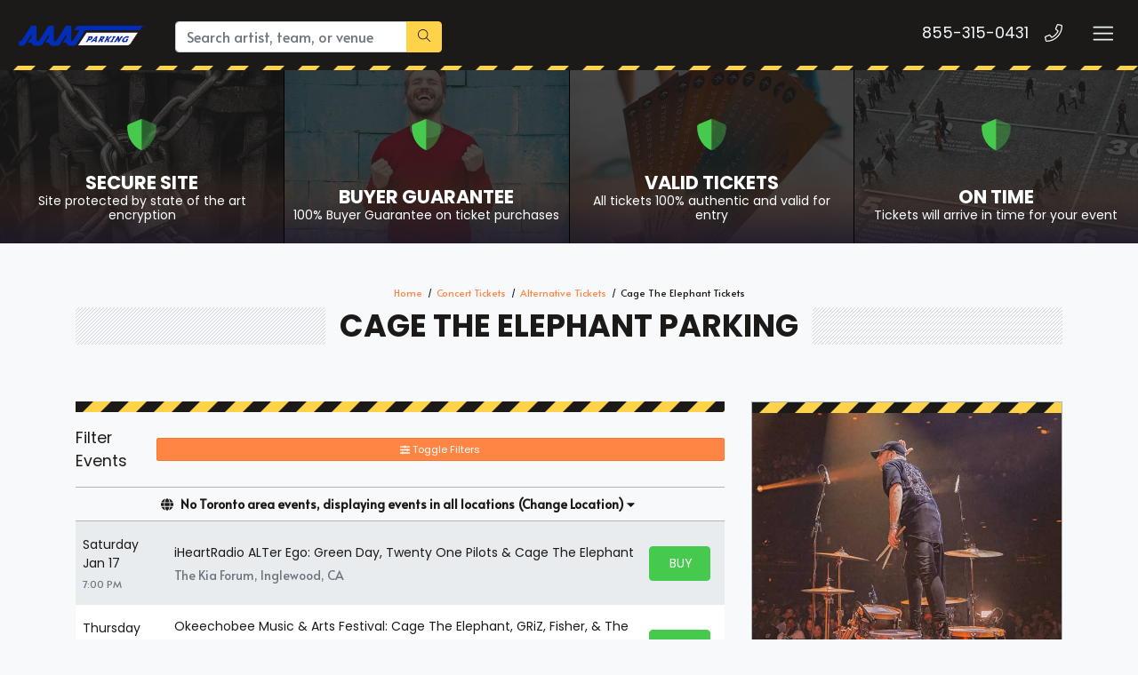

--- FILE ---
content_type: text/html; charset=UTF-8
request_url: https://americanairlinesarenatickets.com/Cage-The-Elephant-parking-pass
body_size: 9300
content:
<!DOCTYPE html>
<html>
<head>
    <meta http-equiv="X-UA-Compatible" content="IE=edge"/>
    <meta name="robots" content="index, follow">
    <meta name="viewport" content="width=device-width, initial-scale=1.0"/>
    <title>Cage The Elephant Parking</title>
    <meta http-equiv="Content-Language" content="en-US">
    <meta http-equiv="Content-Type" content="text/html; charset=utf-8">
    <link rel="stylesheet" href="/dist/webpack/css/app.3b84f11ee2c397aa8392.css">
    <script src="https://ajax.googleapis.com/ajax/libs/jquery/1.11.0/jquery.min.js"></script>
    <meta name="keywords" content="Cage The Elephant Parking">
<meta name="description" content="Find Cage The Elephant parking that will make attending your live event stress free. Get VIP parking next to the venue that will help save you time.">

    <link rel="canonical" href="https://www.americanairlinesarenatickets.com/Cage-The-Elephant-parking-pass" >
    <script>
window.dataLayer = window.dataLayer || [];
function gtag(){dataLayer.push(arguments);}
gtag('event','select_content',{"content_type":"performer","content_id":"TN_21998"});
gtag('event','page_info',{"pageCategory":"performer","pageData":{"performerId":"21998","performerName":"Cage The Elephant"}});
</script>

    <script>
  (function(i,s,o,g,r,a,m){i['GoogleAnalyticsObject']=r;i[r]=i[r]||function(){
  (i[r].q=i[r].q||[]).push(arguments)},i[r].l=1*new Date();a=s.createElement(o),
  m=s.getElementsByTagName(o)[0];a.async=1;a.src=g;m.parentNode.insertBefore(a,m)
  })(window,document,'script','https://www.google-analytics.com/analytics.js','ga');

  ga('create', 'UA-83724159-8', 'auto');
  ga('send', 'pageview');

</script>
    
    <link rel="icon" type="image/x-icon" href="/content/images/aaat-fav.png">
</head>
<body class="page-performer page-internal feed-tn">

<div class="navbar-parent">
    
    

    <script>jQuery(document).ready(function(){
            
            jQuery('.action span').text('Buy Parking');
        })
    
    </script>
<style>

.top-categories .category .overlay {
    z-index: 1 !important;
}

#list-tickets .price {
    width: 47px !important;
}

#event-search .filters-listings .filters-content .listings .event-row .action a.btn span {
        padding-left: 10px;
    width: 38px !important;
     
}
    .page-event .event-info-left-col a.mobile-logo img {
    max-width: 73px;
    /* height: auto; */
    filter: unset !important;
}
    .site-footer .logo-copy a.footer-logo img {
    filter: unset;
}
    .navbar-parent .navbar.navbar-dark a.navbar-brand img {
    filter: revert;
}
        #event-search .filters-listings .filters-content .listings .event-row .action a.btn .svg-inline--fa {
    margin: 0;
    display: none !important;
}
 .list-child-ctn {
    height: calc(100% + 52px);
}
    .menuList ul {
    display: flex !important;
    margin-top: 17px;
    z-index: 999999;
}
.menuList ul li {
    padding-left: 15px;
    list-style: none;
}.item .venue {
    font-size: .7rem;
    display: none;
}
   .social, .social-f, .featured-events .events .item .content .description .date,.featured-events .venus{display: none !important;}
.card-title {
    margin-bottom: .75rem;
    background-color: #fff;
    color: #1b1a19;
    border-color: #adb5bd;
}.btn-group-sm>.btn, .btn-sm {
   
    width: 100%;
}
  .social-f, .social, .sea-list-legal-disclosure-shown-mobile .sea-list-disclosure {
    display: none !important;
}
   
    #event-search .filters-listings .filters-content .listings .event-row .action a.btn span {
     display: block; 
    
    overflow: hidden;
        margin-right: 5px;
}
.btn:not(#sea-inventory-slider-with-filterBtn .btn), .btn-success {
    color: #000 !important;
    background-color: #ffeb3b !important;
    border-color: #ffeb3b  !important; 
    /* overflow: hidden; */
    margin-right: 5px;
} 
    #list-tickets .price{width: 38px;}
    </style>    

    <div class="container-fluid">
        <nav class="yamm navbar navbar-dark">
            
                            <a class="navbar-brand" href="/">
                    <img src="https://i.tixcdn.io/62ab1ecf-a72c-47b9-91cc-70b3bf7653ec/categories/aaatP.png?jhjhjhj" alt="americanairlinesarenatickets.com" class="img-fluid">
                </a>
            
            <form method="get" action="/Search" class="search-bar form-inline">
                <div class="input-group">
                    <input class="form-control searchAjax" type="search"
                           placeholder="Search artist, team, or venue"
                           aria-label="Search" name="query" autocomplete="off">
                    <div class="input-group-append">
                        <button class="btn btn-primary" type="submit">
                            <i class="fal fa-search"></i>
                        </button>
                    </div>
                </div>
            </form>
            <div class="mobile-buttons">
                                    <a href="tel:+18553150431" class="btn-mobile-phone">
                        <span class="number">855-315-0431</span>
                        <span class="btn btn-outline-light">
                        <i class="fal fa-phone"></i>
                    </span>
                    </a>
                            </div>

            <button class="navbar-toggler" type="button" data-toggle="collapse"
                    data-target="#navbarSupportedContent"
                    aria-controls="navbarSupportedContent" aria-expanded="false" aria-label="Toggle navigation">
                <span class="navbar-toggler-icon"></span>
            </button>
            
             <div class="collapse navbar-collapse" id="navbarSupportedContent">
                <ul class="navbar-nav">
                 <li class="nav-item"><a class="nav-link" href='/sports/baseball/mlb-baseball-parking-pass'>MLB Parking</a></li>
                <li class="nav-item"><a class="nav-link" href='/sports/football/nfl-football-parking-pass'>NFL Parking</a></li>
                <li class="nav-item"><a class="nav-link"  href='/sports/basketball/nba-basketball-parking-pass'>NBA Parking</a></li>
                <li class="nav-item"><a class="nav-link"  href='/sports/hockey/nhl-hockey-parking-pass'>NHL Parking</a></li>
                <li class="nav-item"><a class="nav-link"  href='/sports/hockey/nhl-hockey-parking-pass'>MLS Parking</a></li>
                <li class="nav-item"><a class="nav-link"  href='/sports/basketball/ncaa-basketball-parking-pass'>NCAA Basketball Parking</a></li>
                <li class="nav-item"><a class="nav-link"  href='/sports/football/ncaa-football-parking-pass'>NCAA Football Parking</a></li>
                <li class="nav-item"><a class="nav-link"  href='/sports-parking-pass'>View Parking For Other Sports </a></li>
                <li class="nav-item"><a class="nav-link"  href='/concerts-parking-pass'>Concert Parking</a></li>
                <li class="nav-item"><a class="nav-link"  href='/theatre-parking-pass'>Theatre Parking</a></li>
                <li class="nav-item"><a class="nav-link"  href='/theatre/comedy-parking-pass'>Comedy Parking</a></li>
                <li class="nav-item"><a class="nav-link"  href='/venue-parking'>Venue Parking</a></li>
                </ul>
            </div>
        </nav>
    </div>
    <div class="stripes"></div>
</div>
<div id="responsive">
                <div class="top-categories assurances">
    
            <a href="javascript:void(0)" class="category lazy"
           data-src="https://i.tixcdn.io/62ab1ecf-a72c-47b9-91cc-70b3bf7653ec/categories/secure.jpg">
            <span class="overlay"></span>
            <span class="gradient"></span>
            <div class="icon">
                    <i class="fad fa-shield-alt"></i>
                </div>
            <h4 class="name">
                <div class="title">
                    Secure Site
                </div>
                                    <small><p>Site protected by state of the art encryption</p></small>
                            </h4>
        </a>
            <a href="javascript:void(0)" class="category lazy"
           data-src="https://i.tixcdn.io/62ab1ecf-a72c-47b9-91cc-70b3bf7653ec/categories/guarantee.jpg">
            <span class="overlay"></span>
            <span class="gradient"></span>
            <div class="icon">
                    <i class="fad fa-shield-alt"></i>
                </div>
            <h4 class="name">
                <div class="title">
                    Buyer Guarantee
                </div>
                                    <small><p>100% Buyer Guarantee on ticket purchases</p></small>
                            </h4>
        </a>
            <a href="javascript:void(0)" class="category lazy"
           data-src="https://i.tixcdn.io/62ab1ecf-a72c-47b9-91cc-70b3bf7653ec/categories/tickets.jpg">
            <span class="overlay"></span>
            <span class="gradient"></span>
            <div class="icon">
                    <i class="fad fa-shield-alt"></i>
                </div>
            <h4 class="name">
                <div class="title">
                    Valid Tickets
                </div>
                                    <small><p>All tickets 100% authentic and valid for entry</p></small>
                            </h4>
        </a>
            <a href="javascript:void(0)" class="category lazy"
           data-src="https://i.tixcdn.io/62ab1ecf-a72c-47b9-91cc-70b3bf7653ec/categories/ontime.jpg">
            <span class="overlay"></span>
            <span class="gradient"></span>
            <div class="icon">
                    <i class="fad fa-shield-alt"></i>
                </div>
            <h4 class="name">
                <div class="title">
                    On Time
                </div>
                                    <small><p>Tickets will arrive in time for your event</p></small>
                            </h4>
        </a>
    </div>
<div class="container">
    <div class="row">
        <div class="col-12">
            <div class="breadcrumbs rdfa-breadcrumbs" vocab="http://schema.org/" typeof="BreadcrumbList"><span property="itemListElement" typeof="ListItem"><a href="/" title="Home" property="item" typeof="WebPage"><span property="name">Home</span></a>  <meta property="position" content="1"></span><span property="itemListElement" typeof="ListItem"><a href="/Concerts-parking-pass" title="Concert Tickets" property="item" typeof="WebPage"><span property="name">Concert Tickets</span></a>  <meta property="position" content="2"></span><span property="itemListElement" typeof="ListItem"><a href="/Concerts/Alternative-parking-pass" title="Alternative Tickets" property="item" typeof="WebPage"><span property="name">Alternative Tickets</span></a>  <meta property="position" content="3"></span>Cage The Elephant Tickets</div>
                            <h1 class="section-header">Cage The Elephant Parking</h1>
                    </div>
    </div>
</div>

<style>

#event-search .filters-listings .filters-content .listings .event-row .action a.btn span {
    display: block;
    width: 31px;
    overflow: hidden;
}svg.svg-inline--fa.fa-ticket-alt {
    display: none;
}
</style>

<div class="hold-events">
    <div class="container">
        <div class="row">
            <div class="col-12 col-lg-8">
                <div class="es-container">
                    <script>
    var esRequest = {"view":{"show_local":true,"opponents":false},"displayFilters":["time_of_day","day_of_week","market","venue","type","category","month","date"],"search":{"static":{"performer":["Cage The Elephant"]},"preset":[],"selected":[],"merged":{"performer":["Cage The Elephant"]}},"perPage":25,"draw":1,"data":{"filters":{"market":[],"day_type":[{"key":"Weekday","cnt":4}],"venue":[{"key":"Auraria Campus","cnt":2},{"key":"Sunshine Grove - FL","cnt":1},{"key":"The Kia Forum","cnt":1}],"performer":[{"key":"Cage The Elephant","cnt":4},{"key":"Outside Days Festival","cnt":2},{"key":"Death Cab for Cutie","cnt":1},{"key":"Fisher - Band","cnt":1},{"key":"GRiZ","cnt":1},{"key":"Green Day","cnt":1},{"key":"Grouplove","cnt":1},{"key":"My Morning Jacket","cnt":1},{"key":"Okeechobee Music & Arts Festival","cnt":1},{"key":"Tash Sultana","cnt":1},{"key":"The Lumineers","cnt":1},{"key":"Twenty One Pilots","cnt":1},{"key":"iHeartRadio ALTer Ego","cnt":1}],"month":[{"key":"May","cnt":2},{"key":"January","cnt":1},{"key":"March","cnt":1}],"time_of_day":[{"key":"Day","cnt":3},{"key":"Night","cnt":1}],"category":[{"key":"Concert Festival \/ Tour","cnt":4}],"type":[{"key":"Concerts","cnt":4}],"primary":[{"key":0,"cnt":4},{"key":1,"cnt":4}],"day_of_week":[{"key":"Friday","cnt":1},{"key":"Saturday","cnt":1},{"key":"Sunday","cnt":1},{"key":"Thursday","cnt":1}]},"draw":1,"data":[{"day_type":"Weekday","venue":{"country":"US","city":"Inglewood","name":"The Kia Forum","id":635,"state":"CA"},"performers":[{"name":"Green Day","away_team":true,"primary":false},{"name":"Cage The Elephant","away_team":true,"primary":false},{"name":"Twenty One Pilots","away_team":true,"primary":false},{"name":"iHeartRadio ALTer Ego","away_team":true,"primary":true}],"date_tbd":false,"title":"iHeartRadio ALTer Ego: Green Day, Twenty One Pilots & Cage The Elephant","type":"Concerts","datetime_tbd":false,"month":"January","datetime_local":"2026-01-17T19:00:00","time_tbd":false,"time_of_day":"Night","id":7489925,"category":[{"name":"Concert Festival \/ Tour"}],"day_of_week":"Saturday","status":"active","local":false,"url":"\/7489925\/iHeartRadio-ALTer-Ego-Green-Day-Twenty-One-Pilots-and-Cage-The-Elephant-parking-pass","date":"<div class=\"eventDateContainer\"><span title=\"\" data-eventid=\"7489925\"><\/span><span class=\"eventDate\">Sat<\/span><span class=\"eventDay\">Jan 17 <\/span><\/div>","event":"<a class=\"eventInfoContainer\" href=\"\/7489925\/iHeartRadio-ALTer-Ego-Green-Day-Twenty-One-Pilots-and-Cage-The-Elephant-parking-pass\"><span class=\"eventName\">iHeartRadio ALTer Ego: Green Day, Twenty One Pilots & Cage The Elephant<\/span><\/a><br><div class=\"eventInfoContainer\"><span class=\"venueName\"><span class=\"eventTime\">7:00pm<\/span> The Kia Forum - Inglewood, CA<\/span><\/div><div class=\"clear\"><\/div><div class=\"ticketInfo clearfix visible-xs\" data-id=\"7489925\"><span class=\"badge pricing-container\"><\/span><\/div>","buy":"<a rel=\"nofollow\" class=\"btn btn-success btn-slider buy-btn\" href=\"\/7489925\/iHeartRadio-ALTer-Ego-Green-Day-Twenty-One-Pilots-and-Cage-The-Elephant-parking-pass\"><i class=\"fal fa-ticket-alt\" data-fa-transform=\"up-1\"><\/i> <span class=\"buy-text\">Tickets<\/span><span class=\"ticketInfo clearfix hidden-xs\" data-id=\"7489925\"><span class=\"badge pricing-container\"><\/span><\/span><\/a><div class=\"clear\"><\/div>"},{"day_type":"Weekday","venue":{"country":"US","city":"Okeechobee","name":"Sunshine Grove - FL","id":22432,"state":"FL"},"performers":[{"name":"Cage The Elephant","away_team":true,"primary":false},{"name":"The Lumineers","away_team":true,"primary":false},{"name":"GRiZ","away_team":true,"primary":false},{"name":"Okeechobee Music & Arts Festival","away_team":true,"primary":true},{"name":"Fisher - Band","away_team":true,"primary":false}],"date_tbd":false,"title":"Okeechobee Music & Arts Festival: Cage The Elephant, GRiZ, Fisher, & The Lumineers - 4 Day Pass","type":"Concerts","datetime_tbd":true,"month":"March","datetime_local":"2026-03-19T03:30:00","time_tbd":true,"time_of_day":"Day","id":7097768,"category":[{"name":"Concert Festival \/ Tour"}],"day_of_week":"Thursday","status":"active","local":false,"url":"\/7097768\/Okeechobee-Music-and-Arts-Festival-4-Day-Pass-parking-pass","date":"<div class=\"eventDateContainer\"><span title=\"\" data-eventid=\"7097768\"><\/span><span class=\"eventDate\">Thu<\/span><span class=\"eventDay\">Mar 19 <\/span><\/div>","event":"<a class=\"eventInfoContainer\" href=\"\/7097768\/Okeechobee-Music-and-Arts-Festival-4-Day-Pass-parking-pass\"><span class=\"eventName\">Okeechobee Music & Arts Festival: Cage The Elephant, GRiZ, Fisher, & The Lumineers - 4 Day Pass<\/span><\/a><br><div class=\"eventInfoContainer\"><span class=\"venueName\"><span class=\"eventTime\">3:30am<\/span> Sunshine Grove - FL - Okeechobee, FL<\/span><\/div><div class=\"clear\"><\/div><div class=\"ticketInfo clearfix visible-xs\" data-id=\"7097768\"><span class=\"badge pricing-container\"><\/span><\/div>","buy":"<a rel=\"nofollow\" class=\"btn btn-success btn-slider buy-btn\" href=\"\/7097768\/Okeechobee-Music-and-Arts-Festival-4-Day-Pass-parking-pass\"><i class=\"fal fa-ticket-alt\" data-fa-transform=\"up-1\"><\/i> <span class=\"buy-text\">Tickets<\/span><span class=\"ticketInfo clearfix hidden-xs\" data-id=\"7097768\"><span class=\"badge pricing-container\"><\/span><\/span><\/a><div class=\"clear\"><\/div>"},{"day_type":"Weekday","venue":{"country":"US","city":"Denver","name":"Auraria Campus","id":15006,"state":"CO"},"performers":[{"name":"Death Cab for Cutie","away_team":true,"primary":false},{"name":"My Morning Jacket","away_team":true,"primary":false},{"name":"Cage The Elephant","away_team":true,"primary":false},{"name":"Outside Days Festival","away_team":true,"primary":true}],"date_tbd":false,"title":"Outside Days Festival: Death Cab For Cutie, My Morning Jacket & Cage The Elephant - 3 Day Pass","type":"Concerts","datetime_tbd":true,"month":"May","datetime_local":"2026-05-29T03:30:00","time_tbd":true,"time_of_day":"Day","id":7669272,"category":[{"name":"Concert Festival \/ Tour"}],"day_of_week":"Friday","status":"active","local":false,"url":"\/7669272\/Outside-Days-Festival-Death-Cab-For-Cutie-My-Morning-Jacket-and-Cage-The-Elephant-3-Day-Pass-parking-pass","date":"<div class=\"eventDateContainer\"><span title=\"\" data-eventid=\"7669272\"><\/span><span class=\"eventDate\">Fri<\/span><span class=\"eventDay\">May 29 <\/span><\/div>","event":"<a class=\"eventInfoContainer\" href=\"\/7669272\/Outside-Days-Festival-Death-Cab-For-Cutie-My-Morning-Jacket-and-Cage-The-Elephant-3-Day-Pass-parking-pass\"><span class=\"eventName\">Outside Days Festival: Death Cab For Cutie, My Morning Jacket & Cage The Elephant - 3 Day Pass<\/span><\/a><br><div class=\"eventInfoContainer\"><span class=\"venueName\"><span class=\"eventTime\">3:30am<\/span> Auraria Campus - Denver, CO<\/span><\/div><div class=\"clear\"><\/div><div class=\"ticketInfo clearfix visible-xs\" data-id=\"7669272\"><span class=\"badge pricing-container\"><\/span><\/div>","buy":"<a rel=\"nofollow\" class=\"btn btn-success btn-slider buy-btn\" href=\"\/7669272\/Outside-Days-Festival-Death-Cab-For-Cutie-My-Morning-Jacket-and-Cage-The-Elephant-3-Day-Pass-parking-pass\"><i class=\"fal fa-ticket-alt\" data-fa-transform=\"up-1\"><\/i> <span class=\"buy-text\">Tickets<\/span><span class=\"ticketInfo clearfix hidden-xs\" data-id=\"7669272\"><span class=\"badge pricing-container\"><\/span><\/span><\/a><div class=\"clear\"><\/div>"},{"day_type":"Weekday","venue":{"country":"US","city":"Denver","name":"Auraria Campus","id":15006,"state":"CO"},"performers":[{"name":"Cage The Elephant","away_team":true,"primary":false},{"name":"Grouplove","away_team":true,"primary":false},{"name":"Tash Sultana","away_team":true,"primary":false},{"name":"Outside Days Festival","away_team":true,"primary":true}],"date_tbd":false,"title":"Outside Days Festival: Cage The Elephant, Tash Sultana & Grouplove - Sunday","type":"Concerts","datetime_tbd":false,"month":"May","datetime_local":"2026-05-31T11:00:00","time_tbd":false,"time_of_day":"Day","id":7669275,"category":[{"name":"Concert Festival \/ Tour"}],"day_of_week":"Sunday","status":"active","local":false,"url":"\/7669275\/Outside-Days-Festival-Cage-The-Elephant-Tash-Sultana-and-Grouplove-Sunday-parking-pass","date":"<div class=\"eventDateContainer\"><span title=\"\" data-eventid=\"7669275\"><\/span><span class=\"eventDate\">Sun<\/span><span class=\"eventDay\">May 31 <\/span><\/div>","event":"<a class=\"eventInfoContainer\" href=\"\/7669275\/Outside-Days-Festival-Cage-The-Elephant-Tash-Sultana-and-Grouplove-Sunday-parking-pass\"><span class=\"eventName\">Outside Days Festival: Cage The Elephant, Tash Sultana & Grouplove - Sunday<\/span><\/a><br><div class=\"eventInfoContainer\"><span class=\"venueName\"><span class=\"eventTime\">11:00am<\/span> Auraria Campus - Denver, CO<\/span><\/div><div class=\"clear\"><\/div><div class=\"ticketInfo clearfix visible-xs\" data-id=\"7669275\"><span class=\"badge pricing-container\"><\/span><\/div>","buy":"<a rel=\"nofollow\" class=\"btn btn-success btn-slider buy-btn\" href=\"\/7669275\/Outside-Days-Festival-Cage-The-Elephant-Tash-Sultana-and-Grouplove-Sunday-parking-pass\"><i class=\"fal fa-ticket-alt\" data-fa-transform=\"up-1\"><\/i> <span class=\"buy-text\">Tickets<\/span><span class=\"ticketInfo clearfix hidden-xs\" data-id=\"7669275\"><span class=\"badge pricing-container\"><\/span><\/span><\/a><div class=\"clear\"><\/div>"}],"recordsTotal":4,"localTotal":0,"recordsFiltered":4,"urlBase":"https:\/\/www.americanairlinesarenatickets.com","activeFilters":[]}};
    esRequest.view.format = 'modalview';
</script>
<script src="/dist/webpack/esVue.448dcbda34670cae52d2.js"></script>
<div id="event-search">
    <vue-search></vue-search>
</div>

                </div>
                                    <div class="card card-description mt-5 mb-4">
                        <div class="card-header"></div>
                        <div class="card-body">
                            <div class="bottom-description">

                                <div class="bottom-description-container">
                                    <p>Are you geared up for the much-awaited Cage The Elephant event? If you are, you wouldn&rsquo;t be wasting even a single more minute to get your hands on the event tickets. But hold on! Have you thought about purchasing Cage The Elephant parking? If you haven&rsquo;t, you might want to rethink your decision. Since Cage The Elephant is quite popular, there&rsquo;s no doubt that tickets will sell out. This also means that there&rsquo;ll be several cars in the arena where fans will be vying for the best parking spot.</p>
<p>If you find yourself in a situation where you don&rsquo;t find the perfect parking spot, the chances are that you&rsquo;ll have to park far away. And if you&rsquo;re already late for the event by a minute, imagine how much time you&rsquo;ll waste when you have to walk a few more minutes all the way to the venue. In such a case, &nbsp;Cage The Elephant parking will do you good as you can easily park your car in your assigned spot and get to the arena on time!</p>
<p>You don&rsquo;t have to worry about where to get your hands on these passes, as we might have some of them still available for you in our inventory! As mentioned earlier, Cage The Elephant is quite popular throughout the world. So, just like the event tickets, Cage The Elephant parking will also be selling out quickly. Therefore, you should make up your mind already and look for ways in which you can book a parking pass from us!</p>
<p>With all of our transactions being safe and secure, there&rsquo;s nothing to worry about when it comes to booking your tickets and Cage The Elephant parking online. Rest assured, your personal details will remain in safe hands, and you can get to booking your passes in just a few clicks. It&rsquo;s that simple and easy!</p>
<p>So, if you want to ensure that you have one of the most mind-blowing nights of your life, you shouldn&rsquo;t wait any longer to get your hands on Cage The Elephant parking. If you book your pass right away, you&rsquo;re only giving yourself the chance of being part of an experience that you&rsquo;ll never want to forget, ever!</p>
<p>&nbsp;</p>
<h3>Where Can I buy Cage The Elephant VIP Parking?</h3>
<p>&nbsp;</p>
<p>You can buy Cage The Elephant VIP parking from AAAT between $55 and $101.</p>
<p>&nbsp;</p>
<h3>How Much Does Cage The Elephant Parking Cost?</h3>
<p>&nbsp;</p>
<p>On average, you might find a Cage The Elephant parking pass to be retailing between $21 and $75.</p>
<p>&nbsp;</p>
                                </div>
                            </div>
                        </div>
                    </div>
                            </div>
            <div class="col-12 col-lg-4">
                <div class="side-bar right mb-3">
    <div class="sb-inner">
                    <div class="card card-info mb-4">
                <div class="card-header"></div>
                                    <img src="https://i.tixcdn.io/62ab1ecf-a72c-47b9-91cc-70b3bf7653ec/category/alternative.jpg"
                         alt="Cage The Elephant Tickets"
                         class="card-img-top lazy ">
                                            </div>

            <div class="card card-right card-light mb-4">
                <div class="card-body">
                    <h4 class="card-title">Find more Events</h4>
                                            <div class="right-venue mb-3">
                            <span class="mb-0">See All</span>
                            <a href="/Concerts-parking-pass">Concert Events</a>
                        </div>
                                            <div class="right-venue mb-3">
                            <span class="mb-0">See All</span>
                            <a href="/Concerts/Alternative-parking-pass">Alternative Events</a>
                        </div>
                                    </div>
            </div>
                            </div>
</div>            </div>
        </div>
    </div>
</div>        <div class="newsletter">
    <div class="stripes"></div>
    <div class="container">
        <div class="row">
            <div class="col-12">
                <div class="content">
                    <div class="title">
                                                    <h6>
                                Sign up and save!
                            </h6>
                                                            <div class="text">
                                    <p>Sign up for our newsletter and get discounts and coupons delivered to your inbox!</p>
                                </div>
                                                                        </div>
                    <form method="post" action="/Newsletter/submit">
                        <div class="newsletter-form">
                            <div class="input-group">
                                <input type="text"
                                       class="form-control"
                                       name="newsletter[name]"
                                       placeholder="Name"
                                       autocomplete="given-name">
                                <input type="text"
                                       class="form-control"
                                       name="newsletter[email]"
                                       placeholder="Email Address"
                                       autocomplete="email">
                                <div class="input-group-append">
                                    <button class="btn btn-dark" type="submit">Sign Up
                                    </button>
                                </div>
                            </div>
                        </div>
                    </form>
                    <div class="social">
                        
                                                    <a href="" target="_blank" rel="nofollow">
                                <i class="fab fa-facebook-f"></i>
                            </a>
                                                    <a href="" target="_blank" rel="nofollow">
                                <i class="fab fa-twitter"></i>
                            </a>
                                                    <a href="" target="_blank" rel="nofollow">
                                <i class="fab fa-instagram"></i>
                            </a>
                                                    <a href="" target="_blank" rel="nofollow">
                                <i class="fab fa-linkedin-in"></i>
                            </a>
                                            </div>
                </div>
            </div>
        </div>
    </div>
</div>
<div class="site-footer">
    <div class="container">
        <div class="row">
            <div class="col-12 col-sm-6 col-md-3">
                <div class="logo-copy">
                    
                                            <a href="/" class="footer-logo">
                            <img src="https://i.tixcdn.io/62ab1ecf-a72c-47b9-91cc-70b3bf7653ec/categories/aaatP.png" alt="americanairlinesarenatickets.com" class="img-fluid">
                        </a>
                                        
                    
                                            <div class="footer-disclaimer">
                            <p>American Airlines Arena Tickets is an independently owned and operated, ticket marketplace that specializes in obtaining premium and sold out tickets to events nationwide. Ticket prices are dependent upon the current market price, which is usually above the face value printed on the tickets. We are not affiliated with Ticketmaster or any venues, teams, performers or organizations. Please read the Terms and Conditions as well as the Privacy Policy for further information.</p>
                        </div>
                                        <div class="copyright">
                        &copy; 2026 American Airlines Arena Tickets | All Rights Reserved
                    </div>
                </div>
            </div>
            <div class="col-12 col-sm-6 col-md-3">
                
                <div class="footer-menu">
                    <div class="title">Quick Links</div>
                    <ul class="fa-ul">
                                                    <li><span class="fa-li"><i class="fas fa-check"></i></span> <a
                                        href="/About-Us">About Us</a></li>
                                                    <li><span class="fa-li"><i class="fas fa-check"></i></span> <a
                                        href="/Contact-Us">Contact Us</a></li>
                                                    <li><span class="fa-li"><i class="fas fa-check"></i></span> <a
                                        href="/Terms">Terms & Conditions</a></li>
                                            </ul>
                </div>
            </div>
            <div class="col-12 col-sm-6 col-md-3">
                
                <div class="footer-menu">
                    <div class="title">Top Links</div>
                    <ul class="fa-ul">
                                                    <li><span class="fa-li"><i class="fas fa-check"></i></span> <a
                                        href="/Sports/Football/NFL-Football-parking-pass">NFL Football Parking</a></li>
                                                    <li><span class="fa-li"><i class="fas fa-check"></i></span> <a
                                        href="/Sports/Baseball/MLB-Baseball-parking-pass">MLB Baseball Parking</a></li>
                                                    <li><span class="fa-li"><i class="fas fa-check"></i></span> <a
                                        href="/Sports/Basketball/NBA-Basketball-parking-pass">NBA Basketball Parking</a></li>
                                                    <li><span class="fa-li"><i class="fas fa-check"></i></span> <a
                                        href="/Sports/Hockey/NHL-Hockey-parking-pass">NHL Hockey Parking</a></li>
                                                    <li><span class="fa-li"><i class="fas fa-check"></i></span> <a
                                        href="/Sports/Soccer/MLS-Soccer-parking-pass">MLS Soccer Parking</a></li>
                                            </ul>
                </div>
            </div>
            <div class="col-12 col-sm-6 col-md-3">
                
                <div class="footer-menu">
                    <div class="title">Our Hours</div>
                    <ul class="fa-ul">
                                                    <li>
                                <span class="fa-li"><i class="fas fa-check"></i></span>
                                                                    <span class="name">Monday - Friday</span>
                                    <span class="hours"> 7am - 10pm </span>
                                                            </li>
                                                    <li>
                                <span class="fa-li"><i class="fas fa-check"></i></span>
                                                                    <span class="name">Saturday</span>
                                    <span class="hours"> 7am - 10pm </span>
                                                            </li>
                                                    <li>
                                <span class="fa-li"><i class="fas fa-check"></i></span>
                                                                    <span class="name">Sunday</span>
                                    <span class="hours"> 8am - 9pm </span>
                                                            </li>
                                            </ul>
                </div>
                <div class="social-f">
                    
                                            <a href="" target="_blank" rel="nofollow">
                            <i class="fab fa-facebook-f"></i>
                        </a>
                                            <a href="" target="_blank" rel="nofollow">
                            <i class="fab fa-twitter"></i>
                        </a>
                                            <a href="" target="_blank" rel="nofollow">
                            <i class="fab fa-instagram"></i>
                        </a>
                                            <a href="" target="_blank" rel="nofollow">
                            <i class="fab fa-linkedin-in"></i>
                        </a>
                                    </div>
            </div>
        </div>
    </div>

</div>
        <div id="recentlyViewedMain">
        <button class="btn btn-primary recentlyViewedToggle" type="button" data-toggle="collapse"
                data-target="#recentlyViewedContainer" aria-expanded="false" aria-controls="recentlyViewedContainer">
            Recently Viewed Pages
        </button>
        <div class="collapse recentlyViewedParent" id="recentlyViewedContainer">
            <div class="container-fluid">
                <div class="container">
                    <div class="row">
                        <div class="col-12">
                            <div class="row">
                                <div class="col-6">
                                    <div class="recentlyViewedHeader float-left">Recently Viewed Links</div>
                                </div>
                                <div class="col-6">
                                    <a class="recentlyClosed float-right" role="button" data-toggle="collapse"
                                       href="#recentlyViewedContainer" aria-expanded="false"
                                       aria-controls="recentlyViewedContainer">
                                        <i class="fas fa-times"></i> Close
                                    </a>
                                </div>
                            </div>
                            <div id="recentlyViewed"></div>
                        </div>
                    </div>
                </div>
            </div>
        </div>
    </div>

    <script>
        $(document).ready(function () {
            $("#recentlyViewed").atbsRecentlyViewed({ thisPage: {"url":"\/Cage-The-Elephant-parking-pass","expires":null,"name":"Cage The Elephant"} });
        });
    </script>
</div>

<script>var atbsEnv={"GooglePlacesApiKey":null,"module":{"name":"performer","params":21998}};</script>
<script src="/dist/webpack/runtime.635f7c2a8da018b72975.js"></script>

<script src="/dist/webpack/app.f454a381312c5c826c15.js"></script>

<script >
    powerUI.siteToolTips();
    powerUI.readMoreDescriptions();
    powerUI.lazyLoading();
    powerUI.loadFade();
</script>

<script type="application/ld+json">[{"@context":"http:\/\/schema.org","@type":"Organization","url":"https:\/\/www.americanairlinesarenatickets.com","name":"American Airlines Arena Tickets","contactPoint":[{"@type":"ContactPoint","telephone":"+18553150431","email":"sales@vipticketscanada.ca","contactType":"customer service","contactOption":"TollFree","areaServed":"US","availableLanguage":"English"}]},{"@context":"http:\/\/schema.org","@type":"WebSite","url":"https:\/\/www.americanairlinesarenatickets.com\/","potentialAction":{"@type":"SearchAction","target":"https:\/\/www.americanairlinesarenatickets.com\/search?query={search_term_string}","query-input":"required name=search_term_string"}},{"@context":"http:\/\/schema.org","@type":"MusicEvent","name":"iHeartRadio ALTer Ego: Green Day, Twenty One Pilots & Cage The Elephant","location":{"@type":"EventVenue","name":"The Kia Forum","address":{"@type":"PostalAddress","addressLocality":"Inglewood","addressRegion":"CA","addressCountry":"US","streetAddress":"3900 W Manchester Blvd","postalCode":"90305"},"geo":{"latitude":"33.9580853","longitude":"-118.3420621","@type":"GeoCoordinates"},"url":"https:\/\/www.americanairlinesarenatickets.com\/The-Forum-Los-Angeles-parking-pass"},"startDate":"2026-01-17T19:00","endDate":"2026-01-17","url":"https:\/\/www.americanairlinesarenatickets.com\/7489925\/iHeartRadio-ALTer-Ego-Green-Day-Twenty-One-Pilots-and-Cage-The-Elephant-parking-pass","offers":{"@type":"AggregateOffer","url":"https:\/\/www.americanairlinesarenatickets.com\/7489925\/iHeartRadio-ALTer-Ego-Green-Day-Twenty-One-Pilots-and-Cage-The-Elephant-parking-pass","availability":"http:\/\/schema.org\/InStock","priceCurrency":"USD","validThrough":"2026-01-17","validFrom":"2025-12-10T22:25:16"},"eventAttendanceMode":"https:\/\/schema.org\/OfflineEventAttendanceMode","eventStatus":"https:\/\/schema.org\/EventScheduled","organizer":{"@type":"Organization","name":"iHeartRadio ALTer Ego"},"image":["https:\/\/maps.seatics.com\/TheKiaForum_AliceCooper_2025-16-04_2025-16-04_2116_04162025_144558_SVGC_tn.png"],"performer":[{"@type":"MusicGroup","name":"iHeartRadio ALTer Ego","url":"https:\/\/www.americanairlinesarenatickets.com\/iHeartRadio-ALTer-Ego-parking-pass"},{"@type":"MusicGroup","name":"Green Day","url":"https:\/\/www.americanairlinesarenatickets.com\/Green-Day-parking-pass"},{"@type":"MusicGroup","name":"Cage The Elephant","url":"https:\/\/www.americanairlinesarenatickets.com\/Cage-The-Elephant-parking-pass"},{"@type":"MusicGroup","name":"Twenty One Pilots","url":"https:\/\/www.americanairlinesarenatickets.com\/Twenty-One-Pilots-parking-pass"}],"description":"iHeartRadio ALTer Ego: Green Day, Twenty One Pilots & Cage The Elephant Tickets Inglewood on Sat, Jan 17, 2026 7:00 pm at The Kia Forum"},{"@context":"http:\/\/schema.org","@type":"MusicEvent","name":"Okeechobee Music & Arts Festival: Cage The Elephant, GRiZ, Fisher, & The Lumineers - 4 Day Pass","location":{"@type":"EventVenue","name":"Sunshine Grove - FL","address":{"@type":"PostalAddress","addressLocality":"Okeechobee","addressRegion":"FL","addressCountry":"US","streetAddress":"12517 NE 91st Ave","postalCode":"34972"},"geo":{"latitude":"27.35991","longitude":"-80.73361","@type":"GeoCoordinates"},"url":"https:\/\/www.americanairlinesarenatickets.com\/Sunshine-Grove-FL-parking-pass"},"startDate":"2026-03-19T00:00","endDate":"2026-03-19","url":"https:\/\/www.americanairlinesarenatickets.com\/7097768\/Okeechobee-Music-and-Arts-Festival-4-Day-Pass-parking-pass","offers":{"@type":"AggregateOffer","url":"https:\/\/www.americanairlinesarenatickets.com\/7097768\/Okeechobee-Music-and-Arts-Festival-4-Day-Pass-parking-pass","availability":"http:\/\/schema.org\/InStock","priceCurrency":"USD","validThrough":"2026-03-19","validFrom":"2025-04-16T15:28:07"},"eventAttendanceMode":"https:\/\/schema.org\/OfflineEventAttendanceMode","eventStatus":"https:\/\/schema.org\/EventScheduled","organizer":{"@type":"Organization","name":"Okeechobee Music & Arts Festival"},"image":["https:\/\/maps.seatics.com\/GeneralAdmissionEvent_VIP-GA_2019-01-17_2019-01-17_1339_SVGC_tn.gif"],"performer":[{"@type":"MusicGroup","name":"Okeechobee Music & Arts Festival","url":"https:\/\/www.americanairlinesarenatickets.com\/Okeechobee-Music-and-Arts-Festival-parking-pass"},{"@type":"MusicGroup","name":"Cage The Elephant","url":"https:\/\/www.americanairlinesarenatickets.com\/Cage-The-Elephant-parking-pass"},{"@type":"MusicGroup","name":"The Lumineers","url":"https:\/\/www.americanairlinesarenatickets.com\/The-Lumineers-parking-pass"},{"@type":"MusicGroup","name":"GRiZ","url":"https:\/\/www.americanairlinesarenatickets.com\/GRiZ-parking-pass"},{"@type":"MusicGroup","name":"Fisher - Band","url":"https:\/\/www.americanairlinesarenatickets.com\/Fisher-Band-parking-pass"}],"description":"Okeechobee Music & Arts Festival: Cage The Elephant, GRiZ, Fisher, & The Lumineers - 4 Day Pass Tickets Okeechobee on Thu, Mar 19, 2026 TBA at Sunshine Grove - FL"},{"@context":"http:\/\/schema.org","@type":"MusicEvent","name":"Outside Days Festival: Death Cab For Cutie, My Morning Jacket & Cage The Elephant - 3 Day Pass","location":{"@type":"EventVenue","name":"Auraria Campus","address":{"@type":"PostalAddress","addressLocality":"Denver","addressRegion":"CO","addressCountry":"US","streetAddress":"900 Auraria Parkway","postalCode":"80204"},"geo":{"latitude":"39.746457","longitude":"-105.007356","@type":"GeoCoordinates"},"url":"https:\/\/www.americanairlinesarenatickets.com\/Auraria-Campus-parking-pass"},"startDate":"2026-05-29T00:00","endDate":"2026-05-29","url":"https:\/\/www.americanairlinesarenatickets.com\/7669272\/Outside-Days-Festival-Death-Cab-For-Cutie-My-Morning-Jacket-and-Cage-The-Elephant-3-Day-Pass-parking-pass","offers":{"@type":"AggregateOffer","url":"https:\/\/www.americanairlinesarenatickets.com\/7669272\/Outside-Days-Festival-Death-Cab-For-Cutie-My-Morning-Jacket-and-Cage-The-Elephant-3-Day-Pass-parking-pass","availability":"http:\/\/schema.org\/InStock","priceCurrency":"USD","validThrough":"2026-05-29","validFrom":"2026-01-08T18:51:59"},"eventAttendanceMode":"https:\/\/schema.org\/OfflineEventAttendanceMode","eventStatus":"https:\/\/schema.org\/EventScheduled","organizer":{"@type":"Organization","name":"Outside Days Festival"},"image":["https:\/\/maps.seatics.com\/GeneralAdmissionEvent_GA-GAPlus-VIP_2026-01-09_2026-01-09_1008_01092026_101050_SVGC_tn.png"],"performer":[{"@type":"MusicGroup","name":"Outside Days Festival","url":"https:\/\/www.americanairlinesarenatickets.com\/Outside-Days-Festival-parking-pass"},{"@type":"MusicGroup","name":"Death Cab for Cutie","url":"https:\/\/www.americanairlinesarenatickets.com\/Death-Cab-for-Cutie-parking-pass"},{"@type":"MusicGroup","name":"My Morning Jacket","url":"https:\/\/www.americanairlinesarenatickets.com\/My-Morning-Jacket-parking-pass"},{"@type":"MusicGroup","name":"Cage The Elephant","url":"https:\/\/www.americanairlinesarenatickets.com\/Cage-The-Elephant-parking-pass"}],"description":"Outside Days Festival: Death Cab For Cutie, My Morning Jacket & Cage The Elephant - 3 Day Pass Tickets Denver on Fri, May 29, 2026 TBA at Auraria Campus"},{"@context":"http:\/\/schema.org","@type":"MusicEvent","name":"Outside Days Festival: Cage The Elephant, Tash Sultana & Grouplove - Sunday","location":{"@type":"EventVenue","name":"Auraria Campus","address":{"@type":"PostalAddress","addressLocality":"Denver","addressRegion":"CO","addressCountry":"US","streetAddress":"900 Auraria Parkway","postalCode":"80204"},"geo":{"latitude":"39.746457","longitude":"-105.007356","@type":"GeoCoordinates"},"url":"https:\/\/www.americanairlinesarenatickets.com\/Auraria-Campus-parking-pass"},"startDate":"2026-05-31T11:00","endDate":"2026-05-31","url":"https:\/\/www.americanairlinesarenatickets.com\/7669275\/Outside-Days-Festival-Cage-The-Elephant-Tash-Sultana-and-Grouplove-Sunday-parking-pass","offers":{"@type":"AggregateOffer","url":"https:\/\/www.americanairlinesarenatickets.com\/7669275\/Outside-Days-Festival-Cage-The-Elephant-Tash-Sultana-and-Grouplove-Sunday-parking-pass","availability":"http:\/\/schema.org\/InStock","priceCurrency":"USD","validThrough":"2026-05-31","validFrom":"2026-01-08T18:51:59"},"eventAttendanceMode":"https:\/\/schema.org\/OfflineEventAttendanceMode","eventStatus":"https:\/\/schema.org\/EventScheduled","organizer":{"@type":"Organization","name":"Outside Days Festival"},"image":["https:\/\/maps.seatics.com\/GeneralAdmissionEvent_GA-GAPlus-VIP_2026-01-09_2026-01-09_1008_01092026_101050_SVGC_tn.png"],"performer":[{"@type":"MusicGroup","name":"Outside Days Festival","url":"https:\/\/www.americanairlinesarenatickets.com\/Outside-Days-Festival-parking-pass"},{"@type":"MusicGroup","name":"Cage The Elephant","url":"https:\/\/www.americanairlinesarenatickets.com\/Cage-The-Elephant-parking-pass"},{"@type":"MusicGroup","name":"Grouplove","url":"https:\/\/www.americanairlinesarenatickets.com\/Grouplove-parking-pass"},{"@type":"MusicGroup","name":"Tash Sultana","url":"https:\/\/www.americanairlinesarenatickets.com\/Tash-Sultana-parking-pass"}],"description":"Outside Days Festival: Cage The Elephant, Tash Sultana & Grouplove - Sunday Tickets Denver on Sun, May 31, 2026 11:00 am at Auraria Campus"}]</script>
<script>!function(){let t=window.Seatics||{};t.config=t.config||{};let e=t.config.onBuyButtonClicked;t.config.onBuyButtonClicked=async function(t){let n;n=""!==t.quantityRequested?t.quantityRequested:t.tcktGrp.splits.length>1?null:t.tcktGrp.splits[0];let o={eventId:t.eventID,eventName:t.eventName,eventDate:t.date,ticketGroupId:t.ticketGroupId,price:t.price,section:t.section,row:t.row,qty:n,qtyAvail:t.quantityRemaining,venueName:t.venueName,location:t.location,pageUrl:t.pageURL,appEnv:"prod",ticketSource:"TN"},i="application/json";fetch("https://d1p2onm18xa283.cloudfront.net/",{mode:"no-cors",method:"POST",headers:{Accept:i,"Content-Type":i},body:JSON.stringify(o)}),"function"==typeof e&&e(t)}}();</script>
<script defer src="https://static.cloudflareinsights.com/beacon.min.js/vcd15cbe7772f49c399c6a5babf22c1241717689176015" integrity="sha512-ZpsOmlRQV6y907TI0dKBHq9Md29nnaEIPlkf84rnaERnq6zvWvPUqr2ft8M1aS28oN72PdrCzSjY4U6VaAw1EQ==" data-cf-beacon='{"version":"2024.11.0","token":"5f70bc4e30e240e9ab25f3921fc27e02","r":1,"server_timing":{"name":{"cfCacheStatus":true,"cfEdge":true,"cfExtPri":true,"cfL4":true,"cfOrigin":true,"cfSpeedBrain":true},"location_startswith":null}}' crossorigin="anonymous"></script>
</body>
</html>